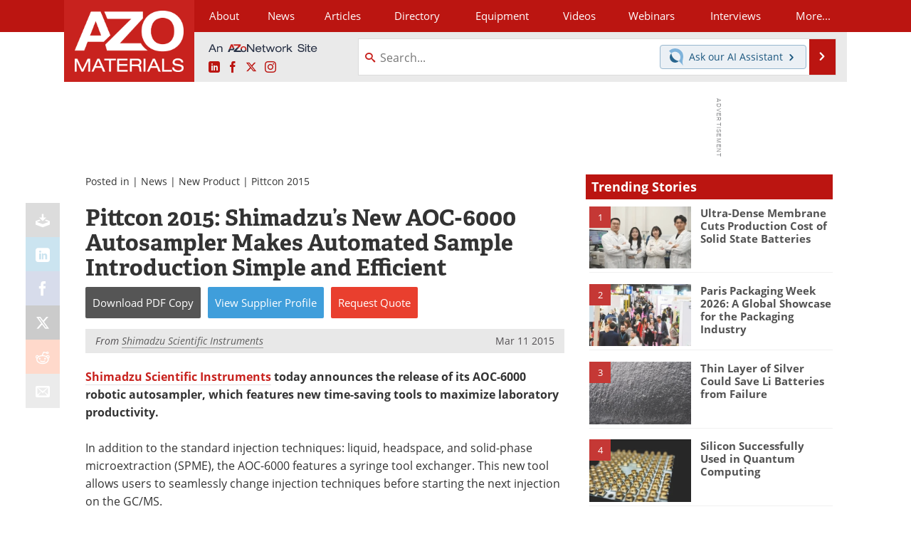

--- FILE ---
content_type: text/html; charset=utf-8
request_url: https://www.azom.com/news.aspx?newsID=43449
body_size: 18234
content:


<!DOCTYPE html>
<html lang="en" itemscope itemtype="http://schema.org/NewsArticle">
<head>
<link rel="preconnect" href="https://use.typekit.net" />
<link rel="preconnect" href="https://p.typekit.net" />
<link rel="preconnect" href="https://securepubads.g.doubleclick.net" />
<link rel="preconnect" href="https://www.googletagmanager.com" /><meta charset="utf-8" /><meta http-equiv="X-UA-Compatible" content="IE=edge" /><meta name="viewport" content="width=device-width, initial-scale=1, minimum-scale=1" /><title>
	Pittcon 2015: Shimadzu’s New AOC-6000 Autosampler Makes Automated Sample Introduction Simple and Efficient
</title>
<link itemprop="mainEntityOfPage" href="https://www.azom.com/news.aspx?newsID=43449" />
<meta itemprop="description" content="From Shimadzu Scientific Instruments Mar 11 2015 Shimadzu Scientific Instruments today announces the release of its AOC-6000 robotic autosampler, which features new time-saving tools to maximize..." />
<meta itemprop="datePublished" content="2015-03-11T13:08:00-04:00" />
<meta itemprop="dateModified" content="2019-02-08T12:08:00-05:00" />
<meta name="twitter:card" content="summary_large_image" />
<meta name="twitter:site" content="@AZoM" />
<meta name="twitter:title" content="Pittcon 2015: Shimadzu’s New AOC-6000 Autosampler Makes Automated Sample Introduction Simple and Efficient" />
<meta name="twitter:description" content="From Shimadzu Scientific Instruments Mar 11 2015 Shimadzu Scientific Instruments today announces the release of its AOC-6000 robotic autosampler, which features new time-saving tools to maximize..." />
<meta name="twitter:image:src" content="https://www.azom.com/images/news/NewsImage_43449.jpg" />
<meta property="og:title" content="Pittcon 2015: Shimadzu’s New AOC-6000 Autosampler Makes Automated Sample Introduction Simple and Efficient" />
<meta property="og:type" content="article" />
<meta property="og:image" content="https://www.azom.com/images/news/NewsImage_43449.jpg" />
<meta property="og:url" content="https://www.azom.com/news.aspx?newsID=43449" />
<meta property="og:description" content="From Shimadzu Scientific Instruments Mar 11 2015 Shimadzu Scientific Instruments today announces the release of its AOC-6000 robotic autosampler, which features new time-saving tools to maximize..." />
<meta property="og:site_name" content="AZoM" />
<meta property="article:published_time" content="2015-03-11T13:08:00-04:00" />
<meta property="article:modified_time" content="2019-02-08T12:08:00-05:00" />
<meta property="article:section" content="Materials News" />
<meta property="fb:app_id" content="191285697581963" />
<meta name="referrer" content="unsafe-url" /><meta name="robots" content="noindex" />
<link rel="canonical" href="https://www.azom.com/news.aspx?newsID=43449" /><link rel="stylesheet" href="https://use.typekit.net/xfn6bcq.css" media="print" onload="this.media='all'; this.onload=null;">

    <script type="text/javascript">
        window.g_cmpKind = 2;
        window.g_isIabTcfInUse = false;
        window.g_isIabGppInUse = false;
        window.bStrictCookies = undefined;
        window.g_cookiePolicyStatus = undefined;
        window.g_havePublishable = true;
        window.g_enableAnalytics = true;
        window.bRecordClientView = true;
        window.g_fetchPromotedItem = true;
        window.g_contentEmbedPromotedItemEligible = true;
        window.g_analyticsContentType = 'i-News Item';
        window.g_pageLoadStartOn = new Date();
        window._azoStartScripts = [];
        window.$ = function (fn) {
            if (typeof fn === 'function') { _azoStartScripts.push(fn); }
        };

    </script>

    <link rel="icon" href="/favicon-16x16.png" type="image/png" sizes="16x16" /><link rel="icon" href="/favicon-32x32.png" type="image/png" sizes="32x32" /><link rel="icon" href="/favicon-96x96.png" type="image/png" sizes="96x96" /><link rel="start" title="A to Z Materials" href="/" /><link type="application/rss+xml" rel="alternate" title="A to Z Materials (RSS)" href="https://www.azom.com/syndication.axd?format=rss" /><link type="application/atom+xml" rel="alternate" title="A to Z Materials (ATOM)" href="https://www.azom.com/syndication.axd?format=atom" /><meta http-equiv="content-type" content="text/html; charset=utf-8" />
<script>
  window.googleAnalyticsConfig = {
    'gaCode': 'G-CX5TFDMX28',
    'cookieDomain': 'azom.com'
  };
</script>
<meta name="msvalidate.01" content="F19F0E4C53AF972CB554F2D6E02D6A95" />

<link type="text/css" rel="stylesheet" href="https://www.azom.com/bundles/css/desktop/base?v=O_0yQ-79WMvmLFhc3TA5_Y38GWpPFxCv58a6t134yYc1" />


    <script type="text/javascript">
        //<![CDATA[
        var sSiteRoot = '/';
        var isMobileWebsite = false;
        var isMobileProSupplier = false;
        
        //]]>
    </script>

    
    <script type="text/javascript">

        window.dataLayer = window.dataLayer || [];
        function gtag() { dataLayer.push(arguments); }

        
        
            gtag('consent', 'default', {
                'ad_storage': 'denied',
                'analytics_storage': 'denied',
                'functionality_storage': 'denied',
                'personalization_storage': 'denied',
                'security_storage': 'granted',
                'ad_user_data': 'denied',
                'ad_personalization': 'denied'
            });
        

        function initAnalytics() {
            var config = window.googleAnalyticsConfig;
            if (config) {

                var gtagConfig = {
                    'anonymize_ip': true,
                    'cookie_domain': config.cookieDomain
                };

                if (window.g_analyticsContentType) {
                    gtagConfig['content_group'] = window.g_analyticsContentType;
                }

                

                var a = document.createElement('script');
                a.type = 'text/javascript';
                a.async = true;
                a.src = 'https://www.googletagmanager.com/gtag/js?id=' + config.gaCode;
                var s = document.getElementsByTagName('script')[0];
                s.parentNode.insertBefore(a, s);

                window.dataLayer = window.dataLayer || [];
                window.gtag = function () { dataLayer.push(arguments); };

                window.gtag('js', new Date());
                window.gtag('config', config.gaCode, gtagConfig);
            }
        };

        
            function initPlausible() {

                
                if (!window.googleAnalyticsConfig) {
                    return;
                }

                var plausibleDomain = 'azom.com';

                window.plausible = window.plausible || function () {(window.plausible.q = window.plausible.q || []).push(arguments)};

                var a = document.createElement('script');
                a.type = 'text/javascript';
                a.defer = true;
                a.setAttribute('data-domain', plausibleDomain);
                
                a.src = 'https://plausible.io/js/script.manual.js';
                var s = document.getElementsByTagName('script')[0];
                s.parentNode.insertBefore(a, s);

                $(function () {
                    Azom.recordPlausiblePageview();
                });
            }
        

    </script>

    

<style type="text/css">
</style>

<script type="text/javascript">
    //<![CDATA[

	var PdfReq = {
		itemType: 'news',
		itemName: 'Pittcon 2015: Shimadzu’s New AOC-6000 Autosampler Makes Automated Sample Introduction Simple and Efficient',
        languageCode: '',
		formTitle: 'Pittcon 2015: Shimadzu’s New AOC-6000 Autosampler Makes Automated Sample Introduction Simple and Efficient Printable Document (PDF)',
		itemId: 43449
	};

	$(function() {
	    Azom.initPdfReqPage();
	});

    //]]>
</script>

<script type="text/javascript">
    //<![CDATA[

    var DocReq = {
        itemType: 'news',
        reqType: 'None',
        itemName: 'Pittcon 2015: Shimadzu’s New AOC-6000 Autosampler Makes Automated Sample Introduction Simple and Efficient',
        formTitle: 'Pittcon 2015: Shimadzu’s New AOC-6000 Autosampler Makes Automated Sample Introduction Simple and Efficient',
        itemId: 43449
    };

    $(function () {
        Azom.initDocReqPage();
    });

    //]]>
</script>




    <!-- Add To Home -->
    
    <meta name="apple-mobile-web-app-capable" content="no" /><meta name="apple-mobile-web-app-status-bar-style" content="black" /><meta name="apple-mobile-web-app-title" content="Materials" />
<script type="application/ld+json">
{
  "@context": "http://schema.org",
  "@type": "Organization",
  "name": "AZoM",
  "url": "https://www.azom.com/",
  "logo": "https://www.azom.com/themes/Standard/images/full_site_logo.png",
  "sameAs": [
     "https://www.facebook.com/AZoNetwork",
     "https://twitter.com/AZoM"
  ]
}
</script>

<script type="application/ld+json">
{
  "@context": "http://schema.org",
  "@type": "WebSite",
  "name": "AZoM",
  "url": "https://www.azom.com/",
  "potentialAction": {
     "@type": "SearchAction",
     "target": "https://www.azom.com/search.aspx?q={search_term_string}",
     "query-input": "required name=search_term_string"
  }
}
</script>
</head>
<body class="site-body promo-item-pending azthena-chat-bubble-off">

    <script type="text/javascript">

        
        var googletag = googletag || {};
        googletag.cmd = googletag.cmd || [];

        window.g_areSiteAdsInitialized = false;
        window.g_displayAdsToRender = [];

        function pushDisplayAd(fn) {
            if (window.g_areSiteAdsInitialized) {
                googletag.cmd.push(fn);
            } else {
                window.g_displayAdsToRender.push(fn);
            }
        }

    </script>

    

        <script async="async" src="https://securepubads.g.doubleclick.net/tag/js/gpt.js"></script>

        <script type='text/javascript'>
        //<![CDATA[
            window._renderedAdSlots = [];

            var g_dfpTargeting = [
                { k: "site", v: "AZoM" }
            ];

            function initSiteAds() {

                
                g_dfpTargeting.push({ k: "hostname", v: window.location.hostname });

                if (!window.g_isTargetingEnabled) {
                    g_dfpTargeting.push({ k: "npa", v: "yes" });
                }

                googletag.cmd.push(function () {

                    googletag.defineSlot('/21677452523/AZo_728x90_1', [[728, 90]], 'div-gpt-AZo_728x90_1').addService(googletag.pubads());


                    if (g_dfpTargeting.length) {
                        for (var t = 0; t < g_dfpTargeting.length; t++) {
                            googletag.pubads().setTargeting(g_dfpTargeting[t].k, g_dfpTargeting[t].v);
                        }
                    }

                    
                    
                    if (!window.g_isIabTcfInUse && !g_isIabGppInUse && !window.g_isTargetingEnabled) {
                        
                        googletag.pubads().setPrivacySettings({
                            'restrictDataProcessing': true,
                            'nonPersonalizedAds': true
                        });
                    }
                    
                    googletag.pubads().addEventListener('slotRenderEnded', function (e) { if (typeof Azom === 'undefined') { _renderedAdSlots.push(e); } else { Azom.onAdSlotRendered(e); } });
                    
                    googletag.pubads().enableSingleRequest();
                    googletag.enableServices();

                });

                ////////////////

                if (typeof g_displayAdsToRender !== 'undefined' && g_displayAdsToRender.length) {

                    
                    while (g_displayAdsToRender.length) {

                        

                        
                        var item = g_displayAdsToRender.shift();

                        googletag.cmd.push(item);

                        
                        item = null;
                    }
                }

                ////////////////

                window.g_areSiteAdsInitialized = true;

            }

        //]]>
        </script>
    

    <script type="text/javascript">

        window.g_azoReadCookie = function (name) {
            var nameEQ = name + "=";
            var ca = document.cookie.split(';');
            for (var i = 0; i < ca.length; i++) {
                var c = ca[i];
                while (c.charAt(0) == ' ') c = c.substring(1, c.length);
                if (c.indexOf(nameEQ) == 0) return c.substring(nameEQ.length, c.length);
            }
            return null;
        };

        
            function updateGoogleConsentModeUserPreferences() {

                var cp = typeof BlogEngine === 'object' ? BlogEngine.getVisitorCookieAndPrivacyPreferences() : null;

                var performance = (cp ? cp.performance : window.g_isPerformanceEnabled) ? true : false;
                var functional = (cp ? cp.functional : window.g_isFunctionalEnabled) ? true : false;
                var targeting = (cp ? cp.targeting : window.g_isTargetingEnabled) ? true : false;

                

                gtag('consent', 'update', {
                    'ad_storage': targeting ? 'granted' : 'denied',
                    'analytics_storage': performance ? 'granted' : 'denied',
                    'functionality_storage': functional ? 'granted' : 'denied',
                    'personalization_storage': targeting ? 'granted' : 'denied',
                    'security_storage': 'granted',
                    'ad_user_data': targeting ? 'granted' : 'denied',
                    'ad_personalization': targeting ? 'granted' : 'denied'
                });
            }
        

        function canRunPerformanceAnalytics() {
            
            if ((window.g_enableAnalytics && !g_azoReadCookie('isstffvstr')) || g_azoReadCookie('analytics-on')) {
                return true;
            } else {
                return false;
            }
        }

        if (canRunPerformanceAnalytics() && typeof initPlausible === 'function') {
            initPlausible();
        }

        
        window.g_hasActionsOnConsentsAvailableRun = false;

        function actionsOnConsentsAvailable() {

            if (window.g_hasActionsOnConsentsAvailableRun) {
                return;
            }

            window.g_hasActionsOnConsentsAvailableRun = true;

            var cp = '';

            if (window.g_cmpKind === 2) { 

                cp =
                    (OnetrustActiveGroups.includes('C0002') ? '1' : '0') +  
                    (OnetrustActiveGroups.includes('C0003') ? '1' : '0') +  
                    (OnetrustActiveGroups.includes('C0004') ? '1' : '0');   

            } else {
                cp = g_azoReadCookie('cookiepolicy');
            }

            if (cp && cp.length !== 3) {
                cp = null;
            }

            
            var isCookieBarShown = cp ? false : !!g_azoReadCookie('cookiebarshown');

            var currentCookieNoticeBarStatus = 0;

            function configureCookieNoticeBar() {

                
                if (window.g_cmpKind !== 1) {
                    return;
                }

                
                if (cp) {
                    return;
                }

                var showFullBar = typeof bStrictCookies === 'boolean' && bStrictCookies;
                var newCookieNoticeBarStatus = showFullBar ? 2 : 1;

                

                if (currentCookieNoticeBarStatus === newCookieNoticeBarStatus) {
                    
                    return;
                }

                
                try {
                    var root = document.getElementsByTagName('html')[0];
                    
                    if (root && root.classList) {

                        root.classList.toggle('show-cookie-bar', true);
                        root.classList.toggle('show-cookie-bar-standard', !showFullBar);
                        root.classList.toggle('show-cookie-bar-full', showFullBar);

                        currentCookieNoticeBarStatus = newCookieNoticeBarStatus;
                    }
                } catch (e) {
                    
                }
            }

            var areCookieCategoriesSet = false;

            function evaluateCookiePolicyStatus() {

                if (areCookieCategoriesSet) {
                    return;
                }

                var canSetCookieCategories = false;

                if (window.g_cmpKind !== 1) { 
                    canSetCookieCategories = true;
                } else {

                    
                    canSetCookieCategories =
                        g_cookiePolicyStatus === 1 ||
                        g_cookiePolicyStatus === 2 ||
                        (g_cookiePolicyStatus === 3 && typeof bStrictCookies === 'boolean');

                }

                if (canSetCookieCategories) {

                    if (window.g_cmpKind !== 1) { 
                        window.g_isTargetingEnabled = cp[2] === '1';
                        window.g_isPerformanceEnabled = cp[0] === '1';
                        window.g_isFunctionalEnabled = cp[1] === '1';
                    } else {

                        
                        window.g_isTargetingEnabled =
                            (cp && cp[2] === '1') ||
                            (!bStrictCookies && !cp && isCookieBarShown);

                        window.g_isPerformanceEnabled =
                            (cp && cp[0] === '1') ||
                            (!bStrictCookies && !cp && isCookieBarShown);

                        window.g_isFunctionalEnabled =
                            (cp && cp[1] === '1') ||
                            (!bStrictCookies && !cp && isCookieBarShown);

                    }

                    areCookieCategoriesSet = true;

                    

                    
                        updateGoogleConsentModeUserPreferences();
                    

                    

                    
                    if (canRunPerformanceAnalytics()) {
                        initAnalytics();
                    }

                    
                    if (typeof initSiteAds === 'function') {
                        initSiteAds();
                    }

                    $(function() {

                        
                        BlogEngine.loadPerformanceScripts();

                        
                        if (bRecordClientView && typeof contentViewData !== 'undefined') {
                            
                            Azom.recordClientView();
                        } else {
                            
                        }

                        
                        Azom.checkInboundDetails();
                    });
                }
            }

            function evaluateGeoLocation(location) {

                

                var country = '';
                var region = '';

                if (window.g_cmpKind === 2) {
                    var otLocationData = OneTrust.getGeolocationData();
                    country = !otLocationData ? '' : (otLocationData.country || '').toString().toUpperCase();
                    region = !otLocationData ? '' : (otLocationData.state || '').toString().toUpperCase();
                } else if (location) {
                    country = (location.country || '').toString().toUpperCase();
                    region = (location.region || '').toString().toUpperCase();
                } else {
                    country = (g_azoReadCookie('azocountry') || '').toString();
                }


                if (typeof country === 'string' && country.length === 2) {

                    window.g_countryCode = country.toUpperCase();
                    window.g_regionCode = region.toUpperCase();

                    
                    

                    window.bStrictCookies = window.g_countryCode === 'DE';

                    

                    if (window.g_cmpKind === 1) { 

                        $(function () {
                            Azom.createCookie("azocountry", country, 0);
                            BlogEngine.initCookieNoticeBar();
                        });

                    }

                }

                
                configureCookieNoticeBar();

                
                evaluateCookiePolicyStatus();

            }

            function onGetCountryProblem() {
                

                
                window.bStrictCookies = true;

                evaluateCookiePolicyStatus();
            }

            function lookupCountryIfNeeded() {

                if (window.g_cmpKind !== 1) { 
                    return;
                }

                if (window.g_countryCode) {
                    
                }
                if (!window.g_countryCode) {
                    
                    if (typeof fetch === 'undefined') {
                        
                        onGetCountryProblem();
                    } else {
                        fetch('/cdn-cgi/trace')
                            .then(function (resp) { return resp.text(); })
                            .then(function (data) {
                                var foundCountry = false;
                                if (!data || typeof data !== 'string') {
                                    
                                } else {
                                    var match = data.match(/\bloc=([a-z]{2})/i);
                                    if (!match || !match.length || match.length < 2) {
                                        
                                    } else {
                                        foundCountry = true;
                                        evaluateGeoLocation({ country: match[1], region: null });
                                        
                                    }
                                }

                                if (!foundCountry) {
                                    onGetCountryProblem();
                                }
                            })
                            .catch(function (error) {
                                
                                onGetCountryProblem();
                            });
                    }
                }
            }

            /////////////////

            

            if (window.g_cmpKind === 1) {

                if (cp) {
                    window.g_cookiePolicyStatus = 1;
                } else if (!isCookieBarShown) {
                    window.g_cookiePolicyStatus = 2;
                } else {
                    window.g_cookiePolicyStatus = 3;
                }

                
            }

            evaluateGeoLocation(null);

            lookupCountryIfNeeded();

        } 

    </script>

    

        <script>
            
        </script>

        <script>
            
        </script>

        
        <script src="https://cdn-ukwest.onetrust.com/scripttemplates/otSDKStub.js" async type="text/javascript" charset="UTF-8" data-domain-script="3ef69c75-3464-4749-ad07-05480c6889ae" ></script>
        <script type="text/javascript">
            window.g_isOneTrustAvailable = false;
            window.g_areInitialOneTrustConsentsAvailable = false;
            window.g_oneTrustRequireBannerInteraction = false;
            function OptanonWrapper() {
                if (!window.g_isOneTrustAvailable) {
                    window.g_isOneTrustAvailable = true;

                    if (typeof window.__tcfapi === 'function') {
                        window.g_isIabTcfInUse = true;
                        
                    }

                    if (typeof window.__gpp === 'function') {
                        window.g_isIabGppInUse = true;
                    }

                    
                }
                

                if (window.g_areInitialOneTrustConsentsAvailable) {
                    $(function () {
                        BlogEngine.onOneTrustConsentsUpdated();
                    });
                } else {

                    $(function () {
                        var isBoxClosed = !!Azom.readCookie('OptanonAlertBoxClosed');
                        if (!window.g_areInitialOneTrustConsentsAvailable) {

                            
                            var isBannerOverlayVisible = $('.ot-fade-in').is(':visible');
                            var areConsentsAvailableForProcessing = !isBannerOverlayVisible || isBoxClosed;
                            if (!areConsentsAvailableForProcessing) {
                                window.g_oneTrustRequireBannerInteraction = true;
                            } else {
                                window.g_areInitialOneTrustConsentsAvailable = true;
                                
                                window.setTimeout(actionsOnConsentsAvailable, 1);
                            }
                        }
                    });

                }
            }
        </script>
        

    

    

    

    

    

    <div id="body-wrap">

        <div class="container main-content-right">
            <form method="post" action="/news.aspx?newsID=43449" id="aspnetForm">
<div class="aspNetHidden">
<input type="hidden" name="__VIEWSTATE" id="__VIEWSTATE" value="uEf9KPqINhu9KoLUqklhorcawTFbvkoPz/FJSKRD80AYmONYdUXmXfLGiUaT6UhcXC+sNsuRebghcqwJtFgUVl0+Wg8KmNA+0UA0hbJQge71Vd999DVUDprs1PgAULD2umrCX/z5WnAToFkJ7pbpPT/X5FM2PbJO5m5+MQ56EMlpgGGAZB6DYJeNXFs2Lc+4bMw2UlUVAWfcZshy8Hl2fLDYRbgek+vCcgmdz9PMPeaiO/n4cZ5VVrlF7imY9df7D6fp6gNPhkPB+MZR9Ofei0hFtPD1ncSA001a3ibmeo2tEh+g96DbPIvao6Dl/Gkcu05z/e6gzOtK0+okb/ufVbyhniVL/07Di6vFNWEbVN0dlJaakPVEr1DCWkOTfFbC2ivWe8WM/tj89sWQQumFhdoJcE8/qbLZSUzTciECH3aiPoYJ+XmF6wxlBdE0tPuSozNEFFT7k3RsZi1D5e3JGuW9KWaP7JO5Hw0CbgUH20FteGuUGRPhYbd97HAwEAGl/e63Rw==" />
</div>

<div class="aspNetHidden">

	<input type="hidden" name="__VIEWSTATEGENERATOR" id="__VIEWSTATEGENERATOR" value="CA8C29DA" />
	<input type="hidden" name="__EVENTVALIDATION" id="__EVENTVALIDATION" value="ZgxqjbPF/k2+YVQWtoKjSRVZca5J+o7xRMG22R1w1O5oFxljN6YVyp2uWsu4Ed/PBWL/NIFbcjn+L33dyFLfiPGtrrk3mm0ktgcqVZJbYcBwC3hCZrSoe1a46zUMf2z+j/lXAq2vapoL97upCEsiBL5vcPCFTu2hsAFfm79ATXQTOCiKlA7RKpSnvygCfoYH2x4OAw==" />
</div>

                <div class='overlay-content-wrapper'>
                    <div id='social-login-overlay-simple-container'></div>
                    <div id='social-login-overlay-full-container' class='mfp-with-anim'></div>
                </div>

                <header>
                    <a class="skip-link sr-only sr-only-focusable" href="#main">Skip to content</a>
                    <nav class="main-menu container menu-container">

                        <div class="logo col-sm-2 col-xs-12">
                            <a href="/">
                                <img class="img-responsive center-block" src="https://www.azom.com/themes/Standard/images/azom_logo_v3.png" alt="AZoM" /></a>
                        </div>

                        <div class="nav-right col-sm-10 col-xs-12">
                            <ul class="menu">
                                <li><a href="/aboutus.aspx"><span>About</span></a></li>
                                <li><a href="/materials-news-index.aspx"><span>News</span></a></li>
                                <li><a href="/articles.aspx"><span>Articles</span></a></li>
                                <li><a href="/materials-engineering-directory.aspx">Directory</a></li>
                                <li><a href="/materials-equipment-index.aspx"><span>Equipment</span></a></li>
                                <li><a href="/materials-videos-index.aspx"><span>Videos</span></a></li>
                                <li><a href="/webinars-index.aspx"><span>Webinars</span></a></li>
                                <li><a href="/interviews.aspx"><span>Interviews</span></a></li>
                                <li class="hidden-xs"><a class="moremenu">More...</a></li>

                                <li class="hidden-sm hidden-md hidden-lg"><a href="/metals"><span>Metals Store</span></a></li>
                                <li class="hidden-sm hidden-md hidden-lg"><a href="/materials-journals-index.aspx"><span>Journals</span></a></li>
                                <li class="hidden-sm hidden-md hidden-lg"><a href="/engineering-software-index.aspx"><span>Software</span></a></li>
                                
                                <li class="hidden-sm hidden-md hidden-lg"><a href="/reports-and-docs-index.aspx"><span>Market Reports</span></a></li>
                                <li class="hidden-sm hidden-md hidden-lg"><a href="/book-reviews-index.aspx"><span>Books</span></a></li>
                                <li class="hidden-sm hidden-md hidden-lg"><a href="/ebooks"><span>eBooks</span></a></li>
                                <li class="hidden-sm hidden-md hidden-lg"><a href="/advertise"><span>Advertise</span></a></li>
                                <li class="hidden-sm hidden-md hidden-lg"><a href="/contact.aspx"><span>Contact</span></a></li>
                                <li class="hidden-sm hidden-md hidden-lg"><a href="/newsletters/"><span>Newsletters</span></a></li>
                                <li class="hidden-sm hidden-md hidden-lg"><a href="/search.aspx"><span>Search</span></a></li>
                                <li class="hidden-sm hidden-md hidden-lg mobile-menu-profile-become-member">
                                    <a href="/azoprofile/login/" onclick="return AZoProfileUtils.showAZoProfileLoginFullOverlay(null);" class="login-signup"><span>Become a Member</span></a>
                                </li>
                            </ul>

                        <div class="sub-menu col-xs-12" aria-role="nav">
                            <ul class="mobile-main serif hidden-xs">
                                <li><a href="/metals"><span>Metals Store</span></a></li>
                                <li><a href="/materials-journals-index.aspx"><span>Journals</span></a></li>
                                <li><a href="/engineering-software-index.aspx"><span>Software</span></a></li>
                                
                                <li><a href="/reports-and-docs-index.aspx"><span>Market Reports</span></a></li>
                                <li><a href="/book-reviews-index.aspx"><span>Books</span></a></li>
                                <li><a href="/ebooks"><span>eBooks</span></a></li>
                                <li><a href="/advertise"><span>Advertise</span></a></li>
                                <li><a href="/contact.aspx"><span>Contact</span></a></li>
                                <li><a href="/newsletters/"><span>Newsletters</span></a></li>
                                <li><a href="/search.aspx"><span>Search</span></a></li>
                                <li class="mobile-menu-profile-become-member">
                                    <a href="/azoprofile/login/" onclick="return AZoProfileUtils.showAZoProfileLoginFullOverlay(null);" class="login-signup"><span>Become a Member</span></a>
                                </li>
                            </ul>
                        </div>

                            
                            <div class="col-xs-12 user-menu">
                                <div class="row">
                                    <div class="menu-top-left hidden-xs clearfix">
                                        <a class="an-azonetwork-site" href="/suppliers.aspx?SupplierID=14011"><img src="https://www.azom.com/images/an-azonetwork-site.svg" alt="An AZoNetwork Site" width="158" height="16" /></a>
                                        <div class="top-social-icons">
                                            <ul class="social">
                                                <li class="linkedin"><a href="https://www.linkedin.com/company/azom.com/" aria-label="AZoM LinkedIn page">
                                                    <span aria-hidden="true" class="icon-linkedin"></span>
                                                    <span class="sr-only">LinkedIn</span>
                                                </a></li>
                                                <li class="facebook"><a href="https://www.facebook.com/AZoNetwork" aria-label="AZoNetwork Facebook page">
                                                    <span aria-hidden="true" class="icon-facebook"></span>
                                                    <span class="sr-only">Facebook</span>
                                                </a></li>
                                                <li class="twitter"><a href="https://twitter.com/AZoM" aria-label="AZoM X page">
                                                    <span aria-hidden="true" class="icon-twitter-x"></span>
                                                    <span class="sr-only">X</span>
                                                </a></li>
                                                <li class="instagram"><a href="https://www.instagram.com/azomaterials/" aria-label="AZoM Instagram page">
                                                    <span aria-hidden="true" class="icon-instagram"></span>
                                                    <span class="sr-only">Instagram</span>
                                                </a></li>
                                            </ul>
                                        </div>
                                        
                                        
                                    </div>
                                    <div class="col-sm-7 col-xs-12 menu-top-right">
                                        <div class="search-input-group">
                                            <div class="menu-global-search">
                                                <span class="icon-search"></span>
                                                <input aria-labelledby="searchLabel" type="search" id="globalSearchField" class="form-control searchfield" placeholder="Search..." maxlength="200" onfocus="BlogEngine.searchClear('')" onblur="BlogEngine.searchClear('')" onkeypress="return BlogEngine.searchKeyPress(event,'globalSearchField', '', null)" value="" />
                                            </div>
                                            <div class="menu-top-azthena">
                                                <a class="open-azthena clearfix">
                                                    <svg xmlns="http://www.w3.org/2000/svg" viewBox="0 0 144.229 169.55" role="img" style="enable-background:new 0 0 144.2287 169.55" xml:space="preserve">
                                                        <title>Chat with our AI Assistant</title><path d="M23.48 49c-9.76 9.76-15.8 23.24-15.8 38.13 0 29.77 24.14 53.91 53.91 53.91 14.89 0 28.37-6.04 38.13-15.79-39.85-4.79-71.45-36.39-76.24-76.24V49z" style="fill:#28658e"/><path d="M141.6 101.53c3.87-14.41 7.12-50.5-18.4-76.02C89.18-8.51 34.02-8.51 0 25.52L23.48 49c9.76-9.76 23.23-15.79 38.12-15.79 29.77 0 53.91 24.14 53.91 53.91 0 14.89-6.03 28.37-15.79 38.12l20.52 20.52 23.79 23.79s-14.44-23.33-2.43-68.02z" style="fill:#7fb3db"/></svg>
                                                    <span class="ask-azthena"><span class="ask-azthena-text-line">Ask our</span> <span class="ask-azthena-text-line">AI Assistant <span aria-hidden="true" class="icon-arrow-right"></span></span></span>
                                                </a>
                                            </div>
                                            <div class="input-group-addon search-btn-wrap">
                                                <button class="search-btn" onclick="return BlogEngine.search('globalSearchField');" onkeypress="return BlogEngine.search('globalSearchField');">
                                                    <span aria-hidden="true" class="icon-arrow-right"></span>
                                                    <span id="searchLabel" class="sr-only">Search</span>
                                                </button>
                                            </div>
                                        </div>
                                    </div>

                                </div>
                            </div>

                            <a class="moremenu mobile-menu visible-xs-block">
                                <span aria-hidden="true" class="icon-list"></span>
                                <span class="sr-only">Menu</span>
                            </a>

                        </div>

                    </nav>
                </header>

                
                    <div class="clearfix">
                        
                        <div class="banner-ad hidden-xs col-sm-12">
                            <div id="widgetzone_siteVeryTopV3" class="widgetzone clearfix"><section class="widget dfpad clearfix" id="widget95a4b1e0-ad57-4533-a11b-6d064ff825c4"><div class='div-gpt-wrap-728x90'><div id='div-gpt-AZo_728x90_1' class='div-gpt-728x90'>
<script type='text/javascript'>
pushDisplayAd(function(){
    googletag.display('div-gpt-AZo_728x90_1');
});
</script>
</div></div>

</section></div>
                        </div>
                    </div>
                

                <main id="main" tabindex="-1" class="main-container col-xs-12 col-md-8">

                    


        


        

        



<div style="position:absolute;visibility:hidden;">
    <div id="pdfReqForm" class="azoForm-dialog azoForm-desktop-container mfp-with-anim">
        <div class="pdfReq-form-dialog-container-contents"></div>
    </div>
</div>


<div id="pdfReqFormMobileContainerOnPage" class="azoForm-mobile-container">
</div>

        

<!-- docReq start -->


<div style="position:absolute;visibility:hidden;">
    <div id="docReqForm" class="azoForm-dialog azoForm-desktop-container mfp-with-anim">
        <div class="docReq-form-dialog-container-contents"></div>
    </div>
</div>


<div id="docReqFormMobileContainerOnPage" class="azoForm-mobile-container"></div>
<!-- docReq end -->


        
            
            <div class="item-top-bar">

                

                    <div class="postedIn">

                            Posted in
                             | <a href="/materials-news-index.aspx">News</a> | <a href="/materials-news.aspx?CatID=43">New Product</a> | <a href="/materials-news.aspx?CatID=51">Pittcon 2015</a>

                    </div>

                

            </div>
        


    <div id="widgetzone_NewsAboveTabs" class="widgetzone clearfix"></div>

    


    


            

<input type="hidden" id="url-to-share" value="https://www.azom.com/news.aspx?newsID=43449"/>
<div class="share-box">
    <ul class="showEmailShare">
        
        <li class="pdf-download no-count">
            <a href="#" class="request-pdf-download" title="Download PDF copy">
                <div class="share-wrapper">
                    <div aria-hidden="true" class="icon icon-download"></div>
                </div>
            </a>
        </li>
        
        <li class="linkedin">
            <a href="https://www.linkedin.com/shareArticle?mini=true&amp;url=https%3a%2f%2fwww.azom.com%2fnews.aspx%3fnewsID%3d43449&amp;title=Pittcon+2015%3a+Shimadzu%e2%80%99s+New+AOC-6000+Autosampler+Makes+Automated+Sample+Introduction+Simple+and+Efficient" title="LinkedIn" data-win-width="520" data-win-height="570" target="_blank">
                <div class="share-wrapper">
                    <div aria-hidden="true" class="icon icon-linkedin"></div>
                    <div class="count count-linkedin"></div>
                </div>
            </a>
        </li>
        <li class="facebook">
            <a href="https://www.facebook.com/sharer/sharer.php?u=https%3a%2f%2fwww.azom.com%2fnews.aspx%3fnewsID%3d43449" title="Facebook" data-win-width="550" data-win-height="600" target="_blank">
                <div class="share-wrapper">
                    <div aria-hidden="true" class="icon icon-facebook"></div>
                    <div class="count count-facebook"></div>
                </div>
            </a>
        </li>
        <li class="twitter no-count">
            <a href="https://x.com/share?url=https%3a%2f%2fwww.azom.com%2fnews.aspx%3fnewsID%3d43449&amp;text=Pittcon+2015%3a+Shimadzu%e2%80%99s+New+AOC-6000+Autosampler+Makes+Automated+Sample+Introduction+Simple+and+Efficient" title="X" data-win-width="550" data-win-height="300" target="_blank">
                <div class="share-wrapper">
                    <div aria-hidden="true" class="icon icon-twitter-x"></div>
                </div>
            </a>
        </li>
        <li class="reddit no-count">
            <a href="https://www.reddit.com/submit?url=https%3a%2f%2fwww.azom.com%2fnews.aspx%3fnewsID%3d43449" title="Reddit" data-win-width="575" data-win-height="600" target="_blank">
                <div class="share-wrapper">
                    <div aria-hidden="true" class="icon icon-reddit"></div>
                </div>
            </a>
        </li>
        
        <li class="email no-count">
            <a href="#" onclick="return Azom.displayShareViaEmail();" title="Email" target="_blank">
                <div class="share-wrapper">
                    <div aria-hidden="true" class="icon icon-envelop"></div>
                </div>
            </a>
        </li>
        
    </ul>
</div>



            <div class='item-body content-item-body clearfix'>

				

                

                <h1 id="ctl00_cphBody_h1Title" itemprop="headline">Pittcon 2015: Shimadzu’s New AOC-6000 Autosampler Makes Automated Sample Introduction Simple and Efficient</h1>

                
    
    <div class="in-content-ctas-container in-content-ctas-container-top">
        <div class="in-content-ctas in-content-ctas-top cta-btns-cols-3">
            <ul>
                <li class="cta-printpdf"><a href="#" class="request-pdf-download" onclick="return false;"><span class="cta-text"><span>Download</span> <span>PDF Copy</span></span></a></li><li class="cta-supplier-profile"><a href="/suppliers.aspx?SupplierID=3956"><span class="cta-text"><span>View</span> <span>Supplier</span> <span>Profile</span></span></a></li><li class="cta-rfq"><a href="#" class="requestQuoteOneItem" onclick="return false;"><span class="cta-text"><span>Request</span> <span>Quote</span></span></a></li>
            </ul>
        </div>
        
    </div>

        


                <div id="ctl00_cphBody_divText" itemprop="articleBody" class="clearfix">
                    <div class="article-meta article-meta-byline" itemprop="author" itemscope itemtype="http://schema.org/Organization"><span class="article-meta-contents"><span class="article-meta-left"><span class="article-meta-author">From <a href="/suppliers.aspx?SupplierID=3956" itemprop="url"><span itemprop="name">Shimadzu Scientific Instruments</span></a></span></span><span class="article-meta-right article-meta-right-with-date article-meta-right-one-item"><span class="article-meta-date">Mar 11 2015</span></span></span></div>
<p><strong><a href="http://www.ssi.shimadzu.com/" target="_blank" rel="sponsored noopener" onclick="return Azom.onDirectAdLinkClick(11394);">Shimadzu Scientific Instruments</a> today announces the release of its AOC-6000 robotic autosampler, which features new time-saving tools to maximize laboratory productivity.</strong></p>

<p>In addition to the standard injection techniques: liquid, headspace, and solid-phase microextraction (SPME), the AOC-6000 features a syringe tool exchanger. This new tool allows users to seamlessly change injection techniques before starting the next injection on the GC/MS.</p>

<p><figure class="content-item-img"><span itemprop="image" itemscope itemtype="https://schema.org/ImageObject"><img src="https://www.azom.com/images/news/NewsImage_43449.jpg" width="356" height="365" /><meta itemprop="url" content="https://www.azom.com/images/news/NewsImage_43449.jpg" /><meta itemprop="width" content="356" /><meta itemprop="height" content="365" /><meta itemprop="caption" content="Pittcon 2015: Shimadzu’s New AOC-6000 Autosampler Makes Automated Sample Introduction Simple and Efficient" /><span itemprop="thumbnail" itemscope itemtype="https://schema.org/ImageObject"><meta itemprop="url" content="https://www.azom.com/image-handler/ts/20150311010827/ri/200/src/images/news/NewsImage_43449.jpg" /><meta itemprop="width" content="200" /><meta itemprop="height" content="205" /></span></span></figure></p>

<div class="related-stories-embed"></div><p>The new autosampler allows for sample preparation to be completely automated. With the ability to select different volumes and types of syringes, pretreatment by dilution, mixing or the addition of internal standards has never been easier. Additionally, the autosampler performs sample pretreatment and analysis in parallel so no time is lost during continuous analysis.</p>

<p>These features not only heighten the efficiency of complicated sample preparation, they also make it possible to prepare multi-point calibration standards from a stock solution and spike each with internal standards.</p>

<p>Shimadzu&rsquo;s GC/MS software, GCMSsolution, provides direct control of the AOC-6000. The software includes methods for all standard injection techniques as well as some special sample preparation methods.</p>

<h2>About Shimadzu Scientific Instruments Inc.</h2>

<p>Shimadzu Scientific Instruments (SSI) is the American subsidiary of Shimadzu Corp., headquartered in Kyoto, Japan. Founded in 1875, Shimadzu is a $3 billion multinational corporation with three major divisions: Medical Diagnostics, Aerospace/Industrial and Analytical Instruments. In the United States, SSI has a network of more than 50 locations providing local and regional sales, service and technical support. Visit www.ssi.shimadzu.com for more information.</p>

                    
                    
                </div>

                

                
    
    <div class="in-content-ctas-container in-content-ctas-container-bottom">
        <div class="in-content-ctas in-content-ctas-bottom cta-btns-cols-3">
            <ul>
                <li class="cta-printpdf"><a href="#" class="request-pdf-download" onclick="return false;"><span class="cta-text"><span>Download</span> <span>PDF Copy</span></span></a></li><li class="cta-supplier-profile"><a href="/suppliers.aspx?SupplierID=3956"><span class="cta-text"><span>View</span> <span>Supplier</span> <span>Profile</span></span></a></li><li class="cta-rfq"><a href="#" class="requestQuoteOneItem" onclick="return false;"><span class="cta-text"><span>Request</span> <span>Quote</span></span></a></li>
            </ul>
        </div>
        
    </div>

        


                

                

            </div>

            


	<script type="text/javascript">
		//<![CDATA[

		$(function() {
            BlogEngine.initContentImages('.content-item-img');
		});

		//]]>
	</script>

    <div class="content-citations-wrapper"><h2><a href="#" onclick="return Azom.showContentCitations(this);">Citations <span class="icon-circle-down"></span></a></h2><div class="content-citations-section"><p>Please use one of the following formats to cite this article in your essay, paper or report:</p><ul class="citation-list"><li class="citation-item"><p class="citation-format">APA</p><p>Shimadzu Scientific Instruments. (2019, February 08). Pittcon 2015: Shimadzu’s New AOC-6000 Autosampler Makes Automated Sample Introduction Simple and Efficient. AZoM. Retrieved on January 22, 2026 from https://www.azom.com/news.aspx?newsID=43449.</p></li><li class="citation-item"><p class="citation-format">MLA</p><p>Shimadzu Scientific Instruments. &quot;Pittcon 2015: Shimadzu’s New AOC-6000 Autosampler Makes Automated Sample Introduction Simple and Efficient&quot;. <em>AZoM</em>. 22 January 2026. &lt;https://www.azom.com/news.aspx?newsID=43449&gt;.</p></li><li class="citation-item"><p class="citation-format">Chicago</p><p>Shimadzu Scientific Instruments. &quot;Pittcon 2015: Shimadzu’s New AOC-6000 Autosampler Makes Automated Sample Introduction Simple and Efficient&quot;. AZoM. https://www.azom.com/news.aspx?newsID=43449. (accessed January 22, 2026).</p></li><li class="citation-item"><p class="citation-format">Harvard</p><p>Shimadzu Scientific Instruments. 2019. <em>Pittcon 2015: Shimadzu’s New AOC-6000 Autosampler Makes Automated Sample Introduction Simple and Efficient</em>. AZoM, viewed 22 January 2026, https://www.azom.com/news.aspx?newsID=43449.</p></li></ul></div></div>

    

    <script type='text/javascript'>
    //<![CDATA[

        var commentPageData = {
            contentType: 'News',
            contentId: 43449,
            languageCode: '',
            siteName: 'AZoM.com',
            publicLabel: 'Public Comment',
            privateLabel: 'Private Feedback to AZoM.com',
            identityBoxTopText: 'Leave your feedback'
            
        };

        $(function() { BlogEngine.initComments(); });

    //]]>
    </script>

    <div id="commentblock">

        <h2 id='comments-header-bar' style="display:none;">Comments</h2>

        <div id="commentsBlockWrapper" style="display:none;">
            

            <div id='comments-wrap'>
                
            </div>

        </div>

        


        <div id='comment-bottom-wrap'>

            <h2>Tell Us What You Think</h2>
            <div>

                <p class='first last'>
                    Do you have a review, update or anything you would like to add to this news story?
                </p>

                <div id="comment-form-bottom-holder">
                    <div id="comment-form">

	                    <div class="commentForm">

		                    <input type="hidden" name="ctl00$cphBody$commentWidget$hiddenReplyTo" id="hiddenReplyTo" />
		                    <p id="cancelReply" style="display:none;"><a href="javascript:void(0);" onclick="BlogEngine.cancelReply();">Cancel reply to comment</a></p>

                            <div id="comment-status"></div>
                            

              <div class='azoprofile-identity-box-wrap'>
                  <div class='azoprofile-identity-box-pic'>
                      <img alt='' src='/pics/anonymous_avatar.gif' />
                  </div>
                  <div class='azoprofile-identity-box-right'>
                      <div id='azoprofile-identity-box-top'>Leave your feedback</div>
                      <div class='azoprofile-identity-box-login-wrap'>
                          <a href='#' class='azoprofile-identity-box-login-btn'>
                            <span class='azoprofile-identity-box-login-text'>Login</span>
                            <span class='azoprofile-identity-box-provider-icons'>&nbsp;</span>
                            <span class='azoprofile-identity-box-button'><span class='azoprofile-identity-box-button-arrow'>&nbsp;</span></span>
                          </a>
                      </div>
                      <div class='azoprofile-identity-box-loggedin'>
                          <div class='azoprofile-identity-box-name'></div>
                          <div class='azoprofile-identity-box-logout'><a href='#' onclick='return AZoProfileUtils.onAZoProfileBoxIdentityLogout();'>(Logout)</a></div>
                      </div>
                  </div>
              </div>
              <div style='clear:both;'></div>

	                        <div id='commentCompose'>
		                        <textarea name="ctl00$cphBody$commentWidget$tbCommentBody" rows="2" cols="20" id="tbCommentBody" aria-labelledby="azoprofile-identity-box-top">
</textarea>
	                        </div>
                            <div class='comment-bottom-actions'>
                                <fieldset class='comment-public-options'>
                                    <legend class="sr-only">Your comment type</legend>
                                    <div class='comment-public-option'>
                                        <input type="radio" name='comment_public_status' id='comment-make-public' checked='checked' />
                                        <label id='comment-make-public-label' for='comment-make-public'>Public Comment</label>
                                    </div>
                                    <div class='comment-public-option'>
                                        <input type="radio" name='comment_public_status' id='comment-make-private' />
                                        <label id='comment-make-private-label' for='comment-make-private'>Private Feedback to AZoM.com</label>
                                    </div>
                                    
                                </fieldset>
                                <a id="post-comment" href="#" onclick="return false;" class="comment-btn">Submit</a>
                            </div>

                            <div style="clear:both;"></div>

                        </div>
                    </div>
                </div>
            </div>

        </div>


    </div>





    

    <div id="widgetzone_NewsBelowTabs" class="widgetzone clearfix"></div>

    <div id="widgetzone_NewsDetailBottom" class="widgetzone clearfix"></div>




<div style="display:none;" itemprop="publisher" itemscope itemtype="https://schema.org/Organization">
    <div itemprop="logo" itemscope itemtype="https://schema.org/ImageObject">
        <meta itemprop="url" content="https://www.azom.com/themes/Standard/images/amp_site_logo.jpg" />
        <meta itemprop="width" content="404" />
        <meta itemprop="height" content="60" />
    </div>
    <meta itemprop="name" content="AZoM" />
    <meta itemprop="url" content="https://www.azom.com/" />
</div>



                    
                </main>

                
                    <div class="sidebar-container main-sidebar-container col-xs-12 col-md-4">

                        


        

        
            <section class="tab-container platinum-sidebar-content">
                <h2>Trending Stories</h2>
                <div class="trending-container">
                    <div id="widgetzone_CommonTabsTab3V3" class="widgetzone clearfix"><section class="widget mostpopularcontent clearfix" id="widgetc353d2f6-857a-4587-bc10-d8b66821a850"><article class="article-size-3 col-xs-12"><div class="article-thumb col-xs-4 col-md-5"><a href="/news.aspx?newsID=65146" class="common-img-list-img"><img src="https://www.azom.com/images/news/ThumbForNews_65146_17685586457613878.jpg" alt="Ultra-Dense Membrane Cuts Production Cost of Solid State Batteries" /><span class="mpc-rank-on-image">1</span></a></div><div class="article-title col-xs-8 col-md-7"><h3><a href="/news.aspx?newsID=65146">Ultra-Dense Membrane Cuts Production Cost of Solid State Batteries</a></h3></div></article><article class="article-size-3 col-xs-12"><div class="article-thumb col-xs-4 col-md-5"><a href="/news.aspx?newsID=65154" class="common-img-list-img"><img src="https://www.azom.com/images/news/ThumbForNews_65154_17689191177075442.jpg" alt="Paris Packaging Week 2026: A Global Showcase for the Packaging Industry" /><span class="mpc-rank-on-image">2</span></a></div><div class="article-title col-xs-8 col-md-7"><h3><a href="/news.aspx?newsID=65154">Paris Packaging Week 2026: A Global Showcase for the Packaging Industry</a></h3></div></article><article class="article-size-3 col-xs-12"><div class="article-thumb col-xs-4 col-md-5"><a href="/news.aspx?newsID=65149" class="common-img-list-img"><img src="https://www.azom.com/images/news/ThumbForNews_65149_17688364482538473.jpg" alt="Thin Layer of Silver Could Save Li Batteries from Failure" /><span class="mpc-rank-on-image">3</span></a></div><div class="article-title col-xs-8 col-md-7"><h3><a href="/news.aspx?newsID=65149">Thin Layer of Silver Could Save Li Batteries from Failure</a></h3></div></article><article class="article-size-3 col-xs-12"><div class="article-thumb col-xs-4 col-md-5"><a href="/news.aspx?newsID=65134" class="common-img-list-img"><img src="https://www.azom.com/images/news/ThumbForNews_65134_17679542122675617.jpg" alt="Silicon Successfully Used in Quantum Computing" /><span class="mpc-rank-on-image">4</span></a></div><div class="article-title col-xs-8 col-md-7"><h3><a href="/news.aspx?newsID=65134">Silicon Successfully Used in Quantum Computing</a></h3></div></article><article class="article-size-3 col-xs-12"><div class="article-thumb col-xs-4 col-md-5"><a href="/news.aspx?newsID=65123" class="common-img-list-img"><img src="https://www.azom.com/images/news/ThumbForNews_65123_17676128123884679.png" alt="Ultrathin Polymer Layer Solves Lithium Battery Instability" /><span class="mpc-rank-on-image">5</span></a></div><div class="article-title col-xs-8 col-md-7"><h3><a href="/news.aspx?newsID=65123">Ultrathin Polymer Layer Solves Lithium Battery Instability</a></h3></div></article></section></div>
                </div>
            </section>
        

        


    
    <script type="text/javascript">
        $(function () {
            BlogEngine.initFixedPosition('#ctl00_cphRightBottom_ucRelatedSupplierContentWidget_lvSupplierContent_rscSection', '#ctl00_cphRightBottom_ucRelatedSupplierContentWidget_lvSupplierContent_rscWrap', '.sidebar-container', 'main');
        });
    </script>



        <div id="ctl00_cphRightBottom_ucRelatedSupplierContentWidget_lvSupplierContent_rscWrap" class="related-supplier-content-wrap">
            <section id="ctl00_cphRightBottom_ucRelatedSupplierContentWidget_lvSupplierContent_rscSection" class="clearfix related-supplier-content">
                <h2>More Content from Shimadzu Scientific Instruments</h2>
                
        <article class="article-size-3 col-xs-12">
            <div class="article-thumb col-xs-3 col-md-4">
                <a href="/news.aspx?newsID=64777">
                    <img id="ctl00_cphRightBottom_ucRelatedSupplierContentWidget_lvSupplierContent_ctrl0_imgThumbnail" alt="Shimadzu Scientific Instruments Launches New AUTOGRAPH AGS-V Series: Compact Tabletop Machines Delivering High-Precision Materials Testing" src="https://www.azom.com/images/news/ThumbForNews_64777_17537885258213872.png" /></a>
            </div>
            <div class="article-title col-xs-9 col-md-8">
                <h3><a href="/news.aspx?newsID=64777">Shimadzu Scientific Instruments Launches New AUTOGRAPH AGS-V Series: Compact Tabletop Machines Delivering High-Precision Materials Testing</a></h3>
            </div>
        </article>
    
        <article class="article-size-3 col-xs-12">
            <div class="article-thumb col-xs-3 col-md-4">
                <a href="/article.aspx?ArticleID=24517">
                    <img id="ctl00_cphRightBottom_ucRelatedSupplierContentWidget_lvSupplierContent_ctrl1_imgThumbnail" alt="How to Measure Bulk Density in Graphite Powders" src="https://www.azom.com/images/Article_Thumbs/ThumbForArticle_24517_1753700235656755.jpg" /></a>
            </div>
            <div class="article-title col-xs-9 col-md-8">
                <h3><a href="/article.aspx?ArticleID=24517">How to Measure Bulk Density in Graphite Powders</a></h3>
            </div>
        </article>
    
        <article class="article-size-3 col-xs-12">
            <div class="article-thumb col-xs-3 col-md-4">
                <a href="/news.aspx?newsID=64516">
                    <img id="ctl00_cphRightBottom_ucRelatedSupplierContentWidget_lvSupplierContent_ctrl2_imgThumbnail" alt="Shimadzu Scientific Instruments Releases Expanded Lineup of Compact Gas Chromatography Systems" src="https://www.azom.com/images/news/ThumbForNews_64516_17459220763607967.png" /></a>
            </div>
            <div class="article-title col-xs-9 col-md-8">
                <h3><a href="/news.aspx?newsID=64516">Shimadzu Scientific Instruments Releases Expanded Lineup of Compact Gas Chromatography Systems</a></h3>
            </div>
        </article>
    
                
                    <div class="footer">
                        <a id="ctl00_cphRightBottom_ucRelatedSupplierContentWidget_lvSupplierContent_hypSeeAllLink" href="/suppliers.aspx?SupplierID=3956">See all content from Shimadzu Scientific Instruments</a>
                    </div>
                
            </section>
        </div>
    


    

                    </div>
                

                <!-- output the chat widget -->
                <input type="hidden" name="ctl00$acChat$hdnApiDomain" id="hdnApiDomain" value="https://www.azoscience.com/" />
<input type="hidden" name="ctl00$acChat$hdnWebsiteName" id="hdnWebsiteName" value="Azom" />
<input type="hidden" name="ctl00$acChat$hdnLoginRequiredForAzthenaChat" id="hdnLoginRequiredForAzthenaChat" value="true" />
<div class="chat-launcher-icon">
    <button type="button" aria-label="Chat with Azthena" data-tooltip="Chat with our AI Assistant" data-tooltip-position="left" >
        <img src="https://www.azom.com/images/ai-chat-icon.svg" alt="Azthena chat logo" />
    </button>
</div>
<div class="chat-app-container" data-window-maximised="false" style="display:none;">

    <header class="chat-app-header">
        <div class="chat-logo">
            <svg class="" id="azthenaicon" xmlns="http://www.w3.org/2000/svg" viewBox="0 0 786.6 169.55" role="img" focusable="false">
                <title>Azthena logo with the word Azthena</title>
                <g>
                    <g>
                        <path d="m23.48,49c-9.76,9.76-15.8,23.24-15.8,38.13,0,29.77,24.14,53.91,53.91,53.91,14.89,0,28.37-6.04,38.13-15.79-39.85-4.79-71.45-36.39-76.24-76.24h0Z"></path>
                        <path d="m141.6,101.53c3.87-14.41,7.12-50.5-18.4-76.02-34.02-34.02-89.18-34.02-123.2,0l23.48,23.48c9.76-9.76,23.23-15.79,38.12-15.79,29.77,0,53.91,24.14,53.91,53.91,0,14.89-6.03,28.37-15.79,38.12l20.52,20.52,23.79,23.79s-14.44-23.33-2.43-68.02Z"></path>
                        <path d="m247.38,42.42l32.48,70.27h-16.97l-5.31-13.01h-27.59l-5.31,13.01h-16.97l32.48-70.27h7.19Zm-3.54,23.63l-8.75,21.34h17.49l-8.75-21.34h0Z"></path>
                        <path d="m356.84,42.94v3.75l-35.81,52.99h35.81v13.01h-58.61v-3.75l35.19-52.99h-32.9v-13.01s56.32,0,56.32,0Z"></path>
                        <path d="m436,42.94v13.01h-22.28v56.43h-14.37v-56.43h-22.28v-13.01s58.93,0,58.93,0Z"></path>
                        <path d="m474.36,42.94v28.42h32.38v-28.42h14.37v69.75h-14.37v-28.32h-32.38v28.32h-14.47V42.94h14.47Z"></path>
                        <path d="m597.87,71.25v11.76h-30.82v16.87h34.88v12.81h-49.35V42.94h49.35v12.49h-34.88v15.82h30.82Z"></path>
                        <path d="m692.34,42.94v70.27h-5.21l-41.33-42.58v42.06h-14.47V42.42h5.21l41.33,43.21v-42.68h14.47Z"></path>
                        <path d="m754.12,42.42l32.48,70.27h-16.97l-5.31-13.01h-27.59l-5.31,13.01h-16.97l32.48-70.27h7.19Zm-3.54,23.63l-8.75,21.34h17.49l-8.75-21.34h.01Z"></path>
                    </g>
                </g>
            </svg>
        </div>
        <div class="chat-container-actions">
            <button type="button" id="maximise-minimise-button" class="expand-collapse-view" role="button" aria-label="Maximise chat window">
                <!-- maximise icon -->
                <svg class="icon icon-tabler icon-tabler-arrows-maximize" fill="none" height="24" stroke="currentColor" stroke-linecap="round" 
                    stroke-linejoin="round" stroke-width="2" viewBox="0 0 24 24" width="24" xmlns="http://www.w3.org/2000/svg" role="img">
                    <title>Maximise chat window</title>
                    <path d="M0 0h24v24H0z" fill="none" stroke="none"/><polyline points="16 4 20 4 20 8"/><line x1="14" x2="20" y1="10" y2="4"/><polyline points="8 20 4 20 4 16"/><line x1="4" x2="10" y1="20" y2="14"/><polyline points="16 20 20 20 20 16"/><line x1="14" x2="20" y1="14" y2="20"/><polyline points="8 4 4 4 4 8"/><line x1="4" x2="10" y1="4" y2="10"/></svg>
            </button>
            <button type="button" id="hide-chat-window" role="button" aria-label="Hide chat window">
                <svg viewPort="0 0 24 24" version="1.1" role="img"
                    xmlns="http://www.w3.org/2000/svg" width="24" height="24">
                    <title>Hide chat window</title>
                    <line x1="4" y1="20"
                        x2="20" y2="4"
                        stroke-width="2" />
                    <line x1="4" y1="4"
                        x2="20" y2="20"
                        stroke-width="2" />
                </svg>
            </button>
        </div>
        <div class="chat-strapline">
            <p>
                Your AI Powered Scientific Assistant
            </p>
        </div>
    </header>
    <div class="chat-message-container">
        <!-- AI and user messages will go here... -->
        <!-- AI message -->
        <div class="bot-message default-message">

            <div class="bot-icon">
                <svg xmlns="http://www.w3.org/2000/svg" viewBox="0 0 144.23 169.55" focusable="false" role="img">
                    <defs></defs>
                    <g>
                        <path class="azthena-color-3" d="m23.48,49c-9.76,9.76-15.8,23.24-15.8,38.13,0,29.77,24.14,53.91,53.91,53.91,14.89,0,28.37-6.04,38.13-15.79-39.85-4.79-71.45-36.39-76.24-76.24Z"></path>
                        <path class="azthena-color-1" d="m141.6,101.53c3.87-14.41,7.12-50.5-18.4-76.02C89.18-8.51,34.02-8.51,0,25.52l23.48,23.48c9.76-9.76,23.23-15.79,38.12-15.79,29.77,0,53.91,24.14,53.91,53.91,0,14.89-6.03,28.37-15.79,38.12l20.52,20.52,23.79,23.79s-14.44-23.33-2.43-68.02Z"></path>
                    </g>
                </svg>
            </div>

            <div class="bot-message-content">
                <p>Hi, I'm Azthena, you can trust me to find commercial scientific answers from AZoNetwork.com.</p>

                
                <div class="azthena-login-message">
                    <p>To start a conversation, please log into your AZoProfile account first, or create a new account.</p>
                    <p>Registered members can chat with Azthena, request quotations, download pdf's, brochures and subscribe to our related <a id="ctl00_acChat_hypNewsletterContentLink" href="/newsletters/" target="_blank">newsletter content</a>.</p>
                    <div class="azthena-button-container">
                        <button type="button" class="azthena-button azthena-login-button" aria-label="Login">Log in</button>
                    </div>
                </div>
                
            </div>

        </div>
        <!-- AI Terms -->
        <div class="bot-message terms-details">

            <div class="bot-icon">
                <svg xmlns="http://www.w3.org/2000/svg" viewBox="0 0 144.23 169.55" focusable="false" role="img">
                    <defs></defs>
                    <g>
                        <path class="azthena-color-3" d="m23.48,49c-9.76,9.76-15.8,23.24-15.8,38.13,0,29.77,24.14,53.91,53.91,53.91,14.89,0,28.37-6.04,38.13-15.79-39.85-4.79-71.45-36.39-76.24-76.24Z"></path>
                        <path class="azthena-color-1" d="m141.6,101.53c3.87-14.41,7.12-50.5-18.4-76.02C89.18-8.51,34.02-8.51,0,25.52l23.48,23.48c9.76-9.76,23.23-15.79,38.12-15.79,29.77,0,53.91,24.14,53.91,53.91,0,14.89-6.03,28.37-15.79,38.12l20.52,20.52,23.79,23.79s-14.44-23.33-2.43-68.02Z"></path>
                    </g>
                </svg>
            </div>

            <div class="bot-message-content">

               <p>A few things you need to know before we start. <b>Please read and <u>accept</u> to continue.</b></p>
                <ul>
                    <li>
                        Use of “Azthena” is subject to the terms and conditions of use as set out by <a href="https://openai.com/policies/terms-of-use" target="_blank" rel="nofollow noopener">OpenAI</a>.
                    </li>
                    <li>
                        Content provided on any AZoNetwork sites are subject to the site <a href="/terms" target="_blank">Terms &amp; Conditions</a> and <a href="/privacy" target="_blank">Privacy Policy</a>.
                    </li>
                    <li>
                        Large Language Models can make mistakes. Consider checking important information.
                    </li>
                </ul>
                <div class="agree-azthena-container">
                    <input type="checkbox" id="agree-azthena-tips" title="Required to continue" /><label for="agree-azthena-tips" class="agree-azthena-text">I understand, and agree to receive occasional emails about Azthena such as usage tips and new feature announcements.</label>
                    <p class="azthena-agree-tips-warning">Please check the box above to proceed.</p>
                </div>
                <div class="azthena-button-container">
                    <button type="button" class="azthena-button accept-terms-button" aria-label="Accept Terms">Start Chat</button>
                </div>
            </div>

        </div>
        <!-- AI Terms accepted -->
        <div class="bot-message terms-accepted terms-pending-acceptance">

            <div class="bot-icon">
                <svg xmlns="http://www.w3.org/2000/svg" viewBox="0 0 144.23 169.55" focusable="false" role="img">
                    <defs></defs>
                    <g>
                        <path class="azthena-color-3" d="m23.48,49c-9.76,9.76-15.8,23.24-15.8,38.13,0,29.77,24.14,53.91,53.91,53.91,14.89,0,28.37-6.04,38.13-15.79-39.85-4.79-71.45-36.39-76.24-76.24Z"></path>
                        <path class="azthena-color-1" d="m141.6,101.53c3.87-14.41,7.12-50.5-18.4-76.02C89.18-8.51,34.02-8.51,0,25.52l23.48,23.48c9.76-9.76,23.23-15.79,38.12-15.79,29.77,0,53.91,24.14,53.91,53.91,0,14.89-6.03,28.37-15.79,38.12l20.52,20.52,23.79,23.79s-14.44-23.33-2.43-68.02Z"></path>
                    </g>
                </svg>
            </div>
            <div class="bot-message-content">
                <p>Great. Ask your question.</p>
            </div>
        </div>

        
    </div>
    <!-- end message list container -->
    <!-- user input -->
    <div class="chat-app-footer">
        <div class="chat-message-options">
            <button type="button" id="clear-chat-button" title="Clear Chat" aria-label="Clear Chat">
                <svg focusable="false" role="img">
                    <title>Clear Chat</title>
                    <use href="/images/trash.svg#icon" />
                </svg>Clear Chat
            </button>
            <select id="response-types" class="response-types" title="Response Types" name="response-types">
                <option value="0">Brief</option>
                <option value="1">Moderate</option>
                <option selected value="2">Detailed</option>
            </select>
        </div>
        <div class="chat-inputs">
            <textarea class="user-textarea" placeholder="Message..."></textarea>

            <button type="button" aria-label="Send Message" id="send-message-button" class="chat-action-button">
                <svg xmlns="http://www.w3.org/2000/svg" width="24" height="24" viewBox="0 0 24 24" fill="currentColor" focusable="false" role="img">
                    <path d="M17.71,11.29l-5-5a1,1,0,0,0-.33-.21,1,1,0,0,0-.76,0,1,1,0,0,0-.33.21l-5,5a1,1,0,0,0,1.42,1.42L11,9.41V17a1,1,0,0,0,2,0V9.41l3.29,3.3a1,1,0,0,0,1.42,0A1,1,0,0,0,17.71,11.29Z"></path></svg>
            </button>
            <button type="button" aria-label="Cancel response" id="stop-response-button" class="chat-action-button">
                <svg fill="none" height="20" viewBox="0 0 20 20" width="20" xmlns="http://www.w3.org/2000/svg" focusable="false" role="img">
                    <path d="M4.5 3C3.67157 3 3 3.67157 3 4.5V15.5C3 16.3284 3.67157 17 4.5 17H15.5C16.3284 17 17 16.3284 17 15.5V4.5C17 3.67157 16.3284 3 15.5 3H4.5Z"/></svg>
            </button>
        </div>
        <div class="input-terms">
            <p>
                Azthena may occasionally provide inaccurate responses.<br />
                <a href="#" class="full-terms-link">Read the full terms</a>.
            </p>
        </div>
        
    </div>
    <!-- .chat-container-screen"> -->
    
</div>
<!-- end .aichat-container -->

<div id="full-terms-dialog" class="full-terms-dialog mp-common-dialog mfp-with-anim mfp-hide">
    <div class="full-terms-dialog-content">
        <p class="modal-terms-dialog-title">Terms</p>
        <p>
            While we only use edited and approved content for Azthena
            answers, it may on occasions provide incorrect responses.
            Please confirm any data provided with the related suppliers or
            authors. We do not provide medical advice, if you search for
            medical information you must always consult a medical
            professional before acting on any information provided.
        </p>
        <p>
            Your questions, but not your email details will be shared with
            OpenAI and retained for 30 days in accordance with their
            privacy principles.
        </p>
        <p>
            Please do not ask questions that use sensitive or confidential
            information.
        </p>
        <p>Read the full <a id="modal-terms-dialog-full-terms-link" href="/terms" target="_blank">Terms &amp; Conditions</a>.</p>
    </div>
</div>

<div id="chat-response-feedback-dialog" class="chat-response-feedback-dialog mp-common-dialog mfp-with-anim mfp-hide">
    <div class="chat-response-feedback-dialog-content">
        <p class="modal-response-feedback-title">Provide Feedback</p>
        <textarea rows="5" placeholder="Please provide details here. To help protect your privacy don't include any personal information." class="modal-textarea chat-response-feedback-textarea"></textarea>
        <div class="modal-buttons">
            <button type="button" aria-label="Submit feedback" class="modal-button response-feedback-submit-button">Submit</button>
            <button type="button" aria-label="Cancel submitting feedback" class="modal-button response-feedback-cancel-button">Cancel</button>
        </div>
    </div>
</div>

            


</form>
        </div><!-- container -->

        
            
            <div class="banner-ad bottom-ad hidden-xs col-sm-12">
                <div id="widgetzone_siteVeryBottomV3" class="widgetzone clearfix"></div>
            </div>
        

        <footer class="footer col-xs-12">
            <div class="row footer-top-row">
                <div class="container footer-container">
                    <div class="col-xs-12 col-sm-5 azosites-menu-wrap">

                        <div class="azosites-menu">
                            <h3>Other Sites from AZoNetwork</h3>
                            <div class="azosites-menu-logos">
                                <ul class="col-xs-6">
                                    <li><a href="https://www.azonano.com/">AZoNano</a></li>
                                    <li><a href="https://www.azorobotics.com/">AZoRobotics</a></li>
                                    <li><a href="https://www.azocleantech.com/">AZoCleantech</a></li>
                                    <li><a href="https://www.azooptics.com/">AZoOptics</a></li>
                                    <li><a href="https://www.azobuild.com/">AZoBuild</a></li>
                                    <li><a href="https://www.azomining.com/">AZoMining</a></li>
                                    
                                </ul>
                                <ul class="col-xs-6">
                                    <li><a href="https://www.azosensors.com/">AZoSensors</a></li>
                                    <li><a href="https://www.azoquantum.com/">AZoQuantum</a></li>
                                    <li><a href="https://www.azoai.com/">AZoAi</a></li>
                                    <li><a href="https://www.news-medical.net/">News Medical</a></li>
                                    <li><a href="https://www.azolifesciences.com/">AZoLifeSciences</a></li>
                                    
                                </ul>
                            </div>
                        </div>
                    </div>

                    <div class="col-xs-12 col-sm-7 footer-menu">
                        <h3>Useful Links</h3>
                        <nav class="row">
                            <ul class="col-xs-6 col-ms-4 col-sm-4">
                                <li><a href="/materials-news-index.aspx">News</a></li>
                                <li><a href="/articles.aspx">Articles</a></li>
                                <li><a href="/materials-engineering-directory.aspx">Directory</a></li>
                                <li><a href="/materials-equipment-index.aspx">Equipment</a></li>
                                <li><a href="/book-reviews-index.aspx">Books</a></li>
                                <li><a href="/ebooks">eBooks</a></li>
                                <li><a href="/materials-videos-index.aspx">Videos</a></li>
                                <li><a href="/events/events.aspx">Events</a></li>
                                <li><a href="/metals">Metals Store</a></li>
                                <li><a href="/materials-journals-index.aspx">Journals</a></li>
                                <li><a href="/engineering-software-index.aspx">Software</a></li>
                            </ul>
                            <ul class="col-xs-6 col-ms-4 col-sm-4">
                                
                                <li><a href="/webinars-index.aspx">Webinars</a></li>
                                <li><a href="/interviews.aspx">Interviews</a></li>
                                <li><a href="/reports-and-docs-index.aspx">Market Reports</a></li>
                                <li><a href="/materials.aspx">Materials</a></li>
                                <li><a href="/Applications.aspx">Applications</a></li>
                                <li><a href="/Industries.aspx">Industries</a></li>
                                <li><a href="/azojomo.aspx">AZojomo</a></li>
                                <li><a href="/podcast-reviews-index.aspx">Podcasts</a></li>
                                <li><a href="/experts-index.aspx">Experts</a></li>
                                <li><a href="/faqs.aspx">Help/FAQs</a></li>
                                <li><a href="/team.aspx">The Team</a></li>
                            </ul>
                            <ul class="col-xs-6 col-ms-4 col-sm-4">
                                <li><a href="/aboutus.aspx">About</a></li>
                                <li class="search-page"><a href="/search.aspx">Search</a></li>
                                <li><a href="/azoprofile/" class="login-signup">Become a Member</a></li>
                                <li><a href="/newsletters/">Newsletters</a></li>
                                <li><a href="/contact.aspx">Contact</a></li>
                                <li><a href="/advertise">Advertise</a></li>
                                <li><a href="/terms">Terms &amp; Conditions</a></li>
                                <li><a href="/privacy">Privacy &amp; Cookie Policy</a></li>
                                <li><a href="/sitemap.axd">Sitemap</a></li>
                                <li><a href="/content-policy">Content Policy</a></li>
                                <li><a href="/aboutus.aspx#ownership-funding">Ownership &amp; Funding Information</a></li>
                            </ul>
                        </nav>
                    </div>
                </div>
            </div>

            <div class="footer-matter col-xs-12">
                <div class="container footer-container">

                    <div class="topLink">
                        <a href="#body-wrap">back to top <span class="icon-arrow-up"></span></a>
                    </div>
                    <div class="center-block logo col-sm-3 col-xs-12">
                        <img src="https://www.azom.com/themes/Standard/images/azom_logo_v3.png" alt="AZoM" />
                    </div>

                    <div class="col-sm-9 col-xs-12 footer-matter-right">

                        <ul class="social">
                            <li>
                                <a href="https://www.linkedin.com/company/azom.com/" aria-label="AZoM LinkedIn page">
                                    <span aria-hidden="true" class="icon-linkedin2"></span>
                                    <span class="sr-only">LinkedIn</span>
                                </a>
                            </li>
                            <li>
                                <a href="https://www.facebook.com/AZoNetwork" aria-label="AZoNetwork Facebook page">
                                    <span aria-hidden="true" class="icon-facebook"></span>
                                    <span class="sr-only">Facebook</span>
                                </a>
                            </li>
                            <li>
                                <a href="https://twitter.com/AZoM" aria-label="AZoM X page">
                                    <span aria-hidden="true" class="icon-twitter-x"></span>
                                    <span class="sr-only">X</span>
                                </a>
                            </li>
                            <li>
                                <a href="https://www.instagram.com/azomaterials/" aria-label="AZoM Instagram page">
                                    <span aria-hidden="true" class="icon-instagram"></span>
                                    <span class="sr-only">Instagram</span>
                                </a>
                            </li>
                        </ul>

                            <div class="row">
                                <div class="col-sm-12">
                                    <a class="footer-certification-icon" href="//privacy.truste.com/privacy-seal/validation?rid=80814776-9892-4bc0-a905-50180d9d0296" target="_blank"><img style="border: none" src="//privacy-policy.truste.com/privacy-seal/seal?rid=80814776-9892-4bc0-a905-50180d9d0296" alt="TRUSTe"/></a>
                                    <a class="footer-certification-icon ce-plus-badge" href="https://registry.blockmarktech.com/certificates/8be99cd0-477a-4c46-804e-d1bf520d2916/" target="_blank"><img src="https://www.azom.com/images/cyberessentials_plus_245x90.png" width="245" height="90" alt="Cyber Essentials Plus" /></a>
                                </div>
                            </div>

                        <div class="footer-matter-right-contents">
                            <p>AZoM.com - An AZoNetwork Site</p>
                            <p>Owned and operated by AZoNetwork, &copy; 2000-2026</p>
                        </div>
                    </div>

                    <div class="footer-update-privacy-preferences">
                        <a onclick="BlogEngine.displayCookieSettings('Footer Link');">
                            <span class="update-privacy-preferences-lock-icon"></span>
                            Update Your Privacy Preferences
                        </a>
                    </div>

                </div>
            </div>

        </footer>
        <!-- footer end -->

    </div>

    <script type="text/javascript" src="https://www.azom.com/bundles/js/desktop/base?v=6epuxSC2TFwXPX9095Hl_gpJIKwXYiXoepzUwtAot6Y1"></script>


    <div class='overlay-content-wrapper'>

        <!-- rfq start -->
        

        <div style="position:absolute;visibility:hidden;">
            <div id="rfqForm" class="azoForm-dialog azoForm-desktop-container mfp-with-anim">
                <div class="rfq-form-dialog-container-contents"></div>
            </div>
        </div>
        <div id="rfqFormMobileContainerOnPage" class="azoForm-mobile-container"></div>
        <!-- rfq end -->

    </div>

    <script type="text/javascript">
        //<![CDATA[

        var RfqData =  { RfqSideTabCssClass: 'requestQuoteOneItem', Items: [  { id: 'rfq-generic', elementSelectors: ['a.requestQuoteGeneric'], itemType: 'generic', itemName: '', itemId: 0, formTitle: 'Request a Quote or Further Information' } , { id: 'rfq-indiv-item', elementSelectors: ['a.requestQuoteOneItem'], itemType: 'news', itemName: 'Pittcon 2015: Shimadzu’s New AOC-6000 Autosampler Makes Automated Sample Introduction Simple and Efficient', itemId: 43449, formTitle: 'Request a Quote or Further Information on Pittcon 2015: Shimadzu’s New AOC-6000 Autosampler Makes Automated Sample Introduction Simple and Efficient' }  ] } ;
        

        
        

        $(function () {

            // scroll body to 0px on click
            $(".topLink a").click(function () {
                $("body,html").animate({
                    scrollTop: 0
                }, 800);
                return false;
            });

            if (false) {
                setupRfqFloatBox();
            }

            Azom.initRfqPage();

            
            
            
        });

        
         var contentViewData = { type: 'News', id: 43449 }; 

        //]]>
    </script>

    

    

</body>
</html>


--- FILE ---
content_type: text/html; charset=utf-8
request_url: https://www.google.com/recaptcha/api2/aframe
body_size: 267
content:
<!DOCTYPE HTML><html><head><meta http-equiv="content-type" content="text/html; charset=UTF-8"></head><body><script nonce="HGr1TKoXEIXVaybJAUTtyQ">/** Anti-fraud and anti-abuse applications only. See google.com/recaptcha */ try{var clients={'sodar':'https://pagead2.googlesyndication.com/pagead/sodar?'};window.addEventListener("message",function(a){try{if(a.source===window.parent){var b=JSON.parse(a.data);var c=clients[b['id']];if(c){var d=document.createElement('img');d.src=c+b['params']+'&rc='+(localStorage.getItem("rc::a")?sessionStorage.getItem("rc::b"):"");window.document.body.appendChild(d);sessionStorage.setItem("rc::e",parseInt(sessionStorage.getItem("rc::e")||0)+1);localStorage.setItem("rc::h",'1769140468823');}}}catch(b){}});window.parent.postMessage("_grecaptcha_ready", "*");}catch(b){}</script></body></html>